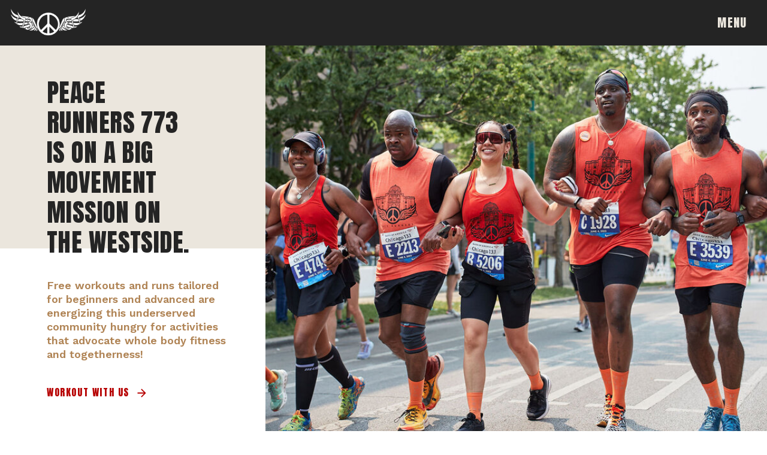

--- FILE ---
content_type: text/html; charset=UTF-8
request_url: https://peacerunners773.com/
body_size: 15020
content:
<!DOCTYPE html>
<html class="d" lang="en">
  <head>
    <meta charset="UTF-8" />
    <meta name="viewport" content="width=device-width, initial-scale=1" />
    <title>Peace Runners 773 – Westside Chicago Wellness Organization</title>
      <link rel="icon" type="image/png" href="//static.showit.co/200/Ftf2hCdARPeNCUuIm27EwQ/180996/peace_wing_black.png" />
      <link rel="preconnect" href="https://static.showit.co" />
      <meta name="description" content="Free workouts and runs tailored for beginner and advanced, are energizing this underserved community hungry for activities that advocate whole body fitness and togetherness!" />
      <link rel="canonical" href="https://peacerunners773.com" />
      <meta property="og:image" content="https://static.showit.co/1200/izNYt0utS7qhx1oNe7Vnhw/180996/peacerunners-5495.jpg" />
    
    <link rel="preconnect" href="https://fonts.googleapis.com">
<link rel="preconnect" href="https://fonts.gstatic.com" crossorigin>
<link href="https://fonts.googleapis.com/css?family=Anton:regular|Work+Sans:600|Work+Sans:regular" rel="stylesheet" type="text/css"/>
    <script id="init_data" type="application/json">
      {"mobile":{"w":320,"bgMediaType":"none","bgFillType":"color","bgColor":"colors-7"},"desktop":{"w":1200,"defaultTrIn":{"type":"fade"},"defaultTrOut":{"type":"fade"},"bgColor":"colors-7","bgMediaType":"none","bgFillType":"color"},"sid":"cmgnht2ktn2f9vgcsjpuqq","break":768,"assetURL":"//static.showit.co","contactFormId":"180996/313965","cfAction":"aHR0cHM6Ly9jbGllbnRzZXJ2aWNlLnNob3dpdC5jby9jb250YWN0Zm9ybQ==","sgAction":"aHR0cHM6Ly9jbGllbnRzZXJ2aWNlLnNob3dpdC5jby9zb2NpYWxncmlk","blockData":[{"slug":"header","visible":"a","states":[],"d":{"h":76,"w":1200,"bgFillType":"color","bgColor":"colors-0","bgMediaType":"none"},"m":{"h":60,"w":320,"bgFillType":"color","bgColor":"colors-0","bgMediaType":"none"}},{"slug":"hero","visible":"a","states":[],"d":{"h":630,"w":1200,"nature":"wH","bgFillType":"color","bgColor":"colors-5","bgMediaType":"none"},"m":{"h":730,"w":320,"nature":"wH","bgFillType":"color","bgColor":"colors-5","bgMediaType":"none"}},{"slug":"intro","visible":"a","states":[],"d":{"h":290,"w":1200,"bgFillType":"color","bgColor":"colors-7","bgMediaType":"none"},"m":{"h":603,"w":320,"bgFillType":"color","bgColor":"colors-7","bgMediaType":"none"}},{"slug":"donate","visible":"a","states":[],"d":{"h":104,"w":1200,"bgFillType":"color","bgColor":"colors-4","bgMediaType":"none"},"m":{"h":159,"w":320,"bgFillType":"color","bgColor":"colors-4","bgMediaType":"none"}},{"slug":"location","visible":"a","states":[],"d":{"h":380,"w":1200,"bgFillType":"color","bgColor":"colors-0","bgMediaType":"none"},"m":{"h":259,"w":320,"bgFillType":"color","bgColor":"colors-0","bgMediaType":"none"}},{"slug":"testimonial","visible":"a","states":[],"d":{"h":430,"w":1200,"stateTrIn":{"type":"slide","direction":"Right"},"stateTrOut":{"type":"slide","direction":"Left"},"bgFillType":"color","bgColor":"colors-7","bgMediaType":"none"},"m":{"h":490,"w":320,"stateTrIn":{"type":"slide","direction":"Right"},"stateTrOut":{"type":"slide","direction":"Left"},"bgFillType":"color","bgColor":"colors-7","bgMediaType":"none"}},{"slug":"testimonial-continued","visible":"a","states":[],"d":{"h":494,"w":1200,"stateTrIn":{"type":"slide","direction":"Right"},"stateTrOut":{"type":"slide","direction":"Left"},"bgFillType":"color","bgColor":"colors-7","bgMediaType":"none"},"m":{"h":654,"w":320,"stateTrIn":{"type":"slide","direction":"Right"},"stateTrOut":{"type":"slide","direction":"Left"},"bgFillType":"color","bgColor":"colors-7","bgMediaType":"none"}},{"slug":"about","visible":"a","states":[],"d":{"h":468,"w":1200,"bgFillType":"color","bgColor":"colors-5","bgMediaType":"none"},"m":{"h":630,"w":320,"bgFillType":"color","bgColor":"colors-5","bgMediaType":"none"}},{"slug":"footer-menu","visible":"a","states":[],"d":{"h":307,"w":1200,"bgFillType":"color","bgColor":"colors-0","bgMediaType":"none"},"m":{"h":437,"w":320,"bgFillType":"color","bgColor":"colors-1","bgMediaType":"none"}},{"slug":"footer","visible":"a","states":[],"d":{"h":43,"w":1200,"bgFillType":"color","bgColor":"colors-5","bgMediaType":"none"},"m":{"h":65,"w":320,"bgFillType":"color","bgColor":"colors-5","bgMediaType":"none"}},{"slug":"mobile-menu","visible":"a","states":[],"d":{"h":602,"w":1200,"locking":{"side":"t"},"nature":"wH","bgFillType":"color","bgColor":"colors-0:10","bgMediaType":"none"},"m":{"h":700,"w":320,"locking":{"side":"t"},"nature":"wH","bgFillType":"color","bgColor":"colors-1","bgMediaType":"none"}}],"elementData":[{"type":"graphic","visible":"a","id":"header_0","blockId":"header","m":{"x":12,"y":9,"w":89,"h":42,"a":0},"d":{"x":16,"y":12,"w":129,"h":50,"a":0,"gs":{"t":"fit"},"lockH":"l"},"c":{"key":"VIne8MJbRBi2Sye4e_2NEg/shared/peace_wing_white_2.png","aspect_ratio":2.65704}},{"type":"text","visible":"a","id":"header_1","blockId":"header","m":{"x":251,"y":18,"w":51,"h":25,"a":0},"d":{"x":1111,"y":26,"w":62,"h":25,"a":0,"lockH":"r"},"pc":[{"type":"show","block":"mobile-menu"}]},{"type":"simple","visible":"a","id":"hero_0","blockId":"hero","m":{"x":0,"y":537,"w":320,"h":192,"a":0},"d":{"x":0,"y":339,"w":443,"h":291,"a":0,"lockH":"ls","lockV":"s"}},{"type":"graphic","visible":"a","id":"hero_1","blockId":"hero","m":{"x":0,"y":0,"w":320,"h":250,"a":0,"gs":{"s":50,"t":"zoom","p":130,"x":50,"y":0}},"d":{"x":443,"y":0,"w":757,"h":630,"a":0,"o":100,"gs":{"s":50},"lockH":"s","lockV":"s"},"c":{"key":"nnyKmK7tBEJl9uPFLDjPMQ/180996/boa_half_10780.jpg","aspect_ratio":1.77778}},{"type":"text","visible":"a","id":"hero_2","blockId":"hero","m":{"x":23,"y":275,"w":239,"h":250,"a":0},"d":{"x":78,"y":54,"w":249,"h":250,"a":0,"lockH":"l","lockV":"t"}},{"type":"text","visible":"a","id":"hero_3","blockId":"hero","m":{"x":19,"y":557,"w":266,"h":103,"a":0},"d":{"x":78,"y":389,"w":315,"h":156,"a":0,"lockH":"l","lockV":"t"}},{"type":"text","visible":"a","id":"hero_4","blockId":"hero","m":{"x":19,"y":684,"w":137,"h":23,"a":0},"d":{"x":78,"y":567,"w":148,"h":25,"a":0,"lockH":"l","lockV":"t"}},{"type":"icon","visible":"a","id":"hero_5","blockId":"hero","m":{"x":127,"y":689,"w":18,"h":18,"a":0},"d":{"x":226,"y":570,"w":21,"h":21,"a":0,"lockH":"l","lockV":"t"}},{"type":"text","visible":"a","id":"intro_0","blockId":"intro","m":{"x":19,"y":21,"w":283,"h":360,"a":0},"d":{"x":439,"y":34,"w":703,"h":233,"a":0,"lockH":"l"}},{"type":"group","visible":"a","id":"intro_1","blockId":"intro","m":{"x":19,"y":408,"w":283,"h":166,"a":0},"d":{"x":27,"y":46,"w":314,"h":199,"a":0}},{"type":"simple","visible":"a","id":"intro_glrPyooL-_0","blockId":"intro","m":{"x":0,"y":0,"w":283,"h":166,"a":0},"d":{"x":0,"y":0,"w":314,"h":199,"a":0}},{"type":"text","visible":"a","id":"intro_glrPyooL-_1","blockId":"intro","m":{"x":26,"y":68,"w":202,"h":74,"a":0},"d":{"x":33,"y":86,"w":253,"h":82,"a":0}},{"type":"text","visible":"a","id":"intro_glrPyooL-_2","blockId":"intro","m":{"x":27,"y":27,"w":215,"h":35,"a":0},"d":{"x":33,"y":35,"w":253,"h":45,"a":0}},{"type":"text","visible":"a","id":"donate_0","blockId":"donate","m":{"x":22,"y":32,"w":287,"h":37,"a":0},"d":{"x":78,"y":40,"w":664,"h":24,"a":0}},{"type":"simple","visible":"a","id":"donate_1","blockId":"donate","m":{"x":22,"y":86,"w":230,"h":43,"a":0},"d":{"x":758,"y":30,"w":140,"h":44,"a":0}},{"type":"text","visible":"a","id":"donate_2","blockId":"donate","m":{"x":22,"y":86,"w":230,"h":43,"a":0},"d":{"x":758,"y":30,"w":140,"h":44,"a":0}},{"type":"text","visible":"a","id":"location_0","blockId":"location","m":{"x":26,"y":122,"w":268,"h":104,"a":0},"d":{"x":560,"y":107,"w":450,"h":166,"a":0}},{"type":"text","visible":"a","id":"location_1","blockId":"location","m":{"x":26,"y":33,"w":242,"h":75,"a":0},"d":{"x":254,"y":133,"w":258,"h":114,"a":0}},{"type":"graphic","visible":"a","id":"testimonial_0","blockId":"testimonial","m":{"x":0,"y":0,"w":320,"h":291,"a":0},"d":{"x":0,"y":0,"w":642,"h":434,"a":0,"gs":{"s":0},"lockH":"ls"},"c":{"key":"RK7G96e4RcO_kvmVFpqolA/shared/juneteenth22-5270.jpg","aspect_ratio":1.49953}},{"type":"text","visible":"a","id":"testimonial_1","blockId":"testimonial","m":{"x":19,"y":353,"w":274,"h":121,"a":0},"d":{"x":709,"y":130,"w":412,"h":256,"a":0}},{"type":"icon","visible":"a","id":"testimonial_2","blockId":"testimonial","m":{"x":14,"y":306,"w":38,"h":38,"a":0},"d":{"x":702,"y":48,"w":58,"h":58,"a":0}},{"type":"text","visible":"a","id":"testimonial-continued_0","blockId":"testimonial-continued","m":{"x":17,"y":592,"w":209,"h":24,"a":0},"d":{"x":699,"y":328,"w":209,"h":24,"a":0}},{"type":"text","visible":"a","id":"testimonial-continued_1","blockId":"testimonial-continued","m":{"x":17,"y":22,"w":281,"h":356,"a":0},"d":{"x":99,"y":91,"w":543,"h":297,"a":0}},{"type":"text","visible":"a","id":"testimonial-continued_2","blockId":"testimonial-continued","m":{"x":17,"y":388,"w":281,"h":187,"a":0},"d":{"x":699,"y":91,"w":396,"h":211,"a":0}},{"type":"text","visible":"a","id":"about_0","blockId":"about","m":{"x":20,"y":404,"w":261,"h":103,"a":0},"d":{"x":600,"y":91,"w":370,"h":109,"a":0}},{"type":"text","visible":"a","id":"about_1","blockId":"about","m":{"x":187,"y":252,"w":203,"h":65,"a":90},"d":{"x":244,"y":76,"w":251,"h":93,"a":90}},{"type":"simple","visible":"a","id":"about_2","blockId":"about","m":{"x":20,"y":565,"w":190,"h":43,"a":0},"d":{"x":600,"y":285,"w":190,"h":44,"a":0,"lockV":"t"}},{"type":"text","visible":"a","id":"about_3","blockId":"about","m":{"x":20,"y":565,"w":190,"h":43,"a":0},"d":{"x":600,"y":285,"w":190,"h":44,"a":0,"lockV":"t"}},{"type":"gallery","visible":"a","id":"about_4","blockId":"about","m":{"x":0,"y":0,"w":261,"h":375,"a":0,"g":{"aa":1,"tran":"none"}},"d":{"x":0,"y":0,"w":328,"h":470,"a":0,"lockH":"ls","g":{"aa":1,"tran":"none"}},"imgs":[{"key":"6mW_EEhXSyqQlgCmP3ng5A/shared/juneteenth22-5911.jpg","ar":0.66688},{"key":"Twf_vBKCTTWfgMXjXr8CVg/shared/dbdea593-142e-484a-b22a-8fa97dea1b42.jpg","ar":0.75},{"key":"k-mo0PrlTSq99ZFXrL2NfA/shared/bnb-164.jpg","ar":0.66688},{"key":"iTOovPToQqOEK2562kpu9A/shared/juneteenth22-5198.jpg","ar":0.66688},{"key":"BgswS4QfTZaIa77HzysVJA/shared/juneteenth22-5311.jpg","ar":0.66688},{"key":"U1M-LdbURqKH19tch6GM5A/shared/peacerunners-5851.jpg","ar":0.66688}],"ch":1,"gal":"simple"},{"type":"icon","visible":"a","id":"footer-menu_0","blockId":"footer-menu","m":{"x":163,"y":215,"w":26,"h":26,"a":0},"d":{"x":113,"y":260,"w":30,"h":30,"a":0,"lockH":"l"}},{"type":"icon","visible":"a","id":"footer-menu_1","blockId":"footer-menu","m":{"x":131,"y":215,"w":26,"h":26,"a":0},"d":{"x":62,"y":258,"w":30,"h":30,"a":0,"lockH":"l"}},{"type":"text","visible":"a","id":"footer-menu_2","blockId":"footer-menu","m":{"x":241,"y":178,"w":77,"h":21,"a":0},"d":{"x":400,"y":141,"w":67,"h":21,"a":0,"lockH":"l"}},{"type":"text","visible":"a","id":"footer-menu_3","blockId":"footer-menu","m":{"x":252,"y":106,"w":67,"h":21,"a":0},"d":{"x":308,"y":141,"w":60,"h":21,"a":0,"lockH":"l"}},{"type":"text","visible":"a","id":"footer-menu_4","blockId":"footer-menu","m":{"x":26,"y":141,"w":67,"h":21,"a":0},"d":{"x":74,"y":197,"w":70,"h":21,"a":0,"lockH":"l"}},{"type":"text","visible":"a","id":"footer-menu_5","blockId":"footer-menu","m":{"x":95,"y":106,"w":55,"h":21,"a":0},"d":{"x":136,"y":141,"w":43,"h":21,"a":0,"lockH":"l"}},{"type":"text","visible":"a","id":"footer-menu_6","blockId":"footer-menu","m":{"x":26,"y":106,"w":46,"h":21,"a":0},"d":{"x":74,"y":141,"w":41,"h":21,"a":0,"lockH":"l"}},{"type":"text","visible":"a","id":"footer-menu_7","blockId":"footer-menu","m":{"x":26,"y":43,"w":231,"h":41,"a":0},"d":{"x":71,"y":58,"w":309,"h":63,"a":0,"lockH":"l"}},{"type":"graphic","visible":"a","id":"footer-menu_8","blockId":"footer-menu","m":{"x":0,"y":259,"w":320,"h":154,"a":0},"d":{"x":749,"y":42,"w":425,"h":198,"a":0,"lockH":"r"},"c":{"key":"khBKSNzORByfcj8H_NjKCw/shared/peace_wing_white.png","aspect_ratio":2.11381}},{"type":"text","visible":"a","id":"footer-menu_9","blockId":"footer-menu","m":{"x":105,"y":141,"w":107,"h":21,"a":0},"d":{"x":166,"y":197,"w":125,"h":21,"a":0,"lockH":"l"}},{"type":"text","visible":"a","id":"footer-menu_10","blockId":"footer-menu","m":{"x":227,"y":141,"w":91,"h":21,"a":0},"d":{"x":308,"y":197,"w":101,"h":21,"a":0,"lockH":"l"}},{"type":"text","visible":"a","id":"footer-menu_11","blockId":"footer-menu","m":{"x":160,"y":106,"w":67,"h":21,"a":0},"d":{"x":211,"y":141,"w":70,"h":21,"a":0,"lockH":"l"}},{"type":"text","visible":"a","id":"footer-menu_12","blockId":"footer-menu","m":{"x":26,"y":178,"w":91,"h":21,"a":0},"d":{"x":433,"y":197,"w":101,"h":21,"a":0,"lockH":"l"}},{"type":"text","visible":"a","id":"footer-menu_13","blockId":"footer-menu","m":{"x":136,"y":178,"w":91,"h":21,"a":0},"d":{"x":550,"y":197,"w":101,"h":21,"a":0,"lockH":"l"}},{"type":"text","visible":"a","id":"footer_0","blockId":"footer","m":{"x":23,"y":14,"w":275,"h":20,"a":0},"d":{"x":892,"y":12,"w":275,"h":25,"a":0,"lockH":"r"}},{"type":"text","visible":"a","id":"footer_1","blockId":"footer","m":{"x":62,"y":36,"w":198,"h":18,"a":0},"d":{"x":71,"y":12,"w":198,"h":20,"a":0,"lockH":"l"}},{"type":"simple","visible":"a","id":"mobile-menu_0","blockId":"mobile-menu","m":{"x":45,"y":66,"w":224,"h":501,"a":0},"d":{"x":905,"y":0,"w":295,"h":602,"a":0,"lockH":"r","lockV":"s"}},{"type":"icon","visible":"a","id":"mobile-menu_1","blockId":"mobile-menu","m":{"x":271,"y":18,"w":36,"h":36,"a":0},"d":{"x":1152,"y":16,"w":32,"h":32,"a":0,"lockH":"r","lockV":"t"},"pc":[{"type":"hide","block":"mobile-menu"}]},{"type":"text","visible":"a","id":"mobile-menu_2","blockId":"mobile-menu","m":{"x":28,"y":102,"w":264,"h":22,"a":0},"d":{"x":1021,"y":73,"w":61,"h":27,"a":0,"lockH":"r"},"pc":[{"type":"hide","block":"mobile-menu"}]},{"type":"text","visible":"a","id":"mobile-menu_3","blockId":"mobile-menu","m":{"x":52,"y":141,"w":217,"h":21,"a":0},"d":{"x":1017,"y":120,"w":70,"h":27,"a":0,"lockH":"r"},"pc":[{"type":"hide","block":"mobile-menu"}]},{"type":"text","visible":"a","id":"mobile-menu_4","blockId":"mobile-menu","m":{"x":55,"y":218,"w":210,"h":21,"a":0},"d":{"x":983,"y":218,"w":140,"h":27,"a":0,"lockH":"r"},"pc":[{"type":"hide","block":"mobile-menu"}]},{"type":"text","visible":"a","id":"mobile-menu_5","blockId":"mobile-menu","m":{"x":36,"y":491,"w":248,"h":26,"a":0},"d":{"x":979,"y":545,"w":147,"h":27,"a":0,"lockH":"r"},"pc":[{"type":"hide","block":"mobile-menu"}]},{"type":"text","visible":"a","id":"mobile-menu_6","blockId":"mobile-menu","m":{"x":36,"y":448,"w":248,"h":26,"a":0},"d":{"x":1006,"y":499,"w":94,"h":27,"a":0,"lockH":"r"},"pc":[{"type":"hide","block":"mobile-menu"}]},{"type":"text","visible":"a","id":"mobile-menu_7","blockId":"mobile-menu","m":{"x":55,"y":256,"w":210,"h":21,"a":0},"d":{"x":993,"y":268,"w":117,"h":27,"a":0,"lockH":"r"},"pc":[{"type":"hide","block":"mobile-menu"}]},{"type":"text","visible":"a","id":"mobile-menu_8","blockId":"mobile-menu","m":{"x":55,"y":295,"w":210,"h":21,"a":0},"d":{"x":993,"y":319,"w":117,"h":27,"a":0,"lockH":"r"},"pc":[{"type":"hide","block":"mobile-menu"}]},{"type":"text","visible":"a","id":"mobile-menu_9","blockId":"mobile-menu","m":{"x":52,"y":180,"w":217,"h":21,"a":0},"d":{"x":1018,"y":168,"w":70,"h":27,"a":0,"lockH":"r"},"pc":[{"type":"hide","block":"mobile-menu"}]},{"type":"text","visible":"a","id":"mobile-menu_10","blockId":"mobile-menu","m":{"x":55,"y":333,"w":210,"h":21,"a":0},"d":{"x":994,"y":366,"w":117,"h":27,"a":0,"lockH":"r"},"pc":[{"type":"hide","block":"mobile-menu"}]},{"type":"text","visible":"a","id":"mobile-menu_11","blockId":"mobile-menu","m":{"x":59,"y":409,"w":210,"h":21,"a":0},"d":{"x":993,"y":456,"w":117,"h":27,"a":0,"lockH":"r"},"pc":[{"type":"hide","block":"mobile-menu"}]},{"type":"text","visible":"a","id":"mobile-menu_12","blockId":"mobile-menu","m":{"x":55,"y":371,"w":210,"h":21,"a":0},"d":{"x":994,"y":411,"w":117,"h":27,"a":0,"lockH":"r"},"pc":[{"type":"hide","block":"mobile-menu"}]}]}
    </script>
    <link
      rel="stylesheet"
      type="text/css"
      href="https://cdnjs.cloudflare.com/ajax/libs/animate.css/3.4.0/animate.min.css"
    />
    <script
      id="si-jquery"
      src="https://ajax.googleapis.com/ajax/libs/jquery/3.5.1/jquery.min.js"
    ></script>
    		
		<script src="//lib.showit.co/engine/2.6.2/showit-lib.min.js"></script>
		<script src="//lib.showit.co/engine/2.6.2/showit.min.js"></script>

    <script>
      
      function initPage(){
      
      }
    </script>
    <link rel="stylesheet" type="text/css" href="//lib.showit.co/engine/2.6.2/showit.css" />
    <style id="si-page-css">
      html.m {background-color:rgba(255,255,255,1);}
html.d {background-color:rgba(255,255,255,1);}
.d .se:has(.st-primary) {border-radius:10px;box-shadow:none;opacity:1;overflow:hidden;}
.d .st-primary {padding:10px 14px 10px 14px;border-width:0px;border-color:rgba(36,36,36,1);background-color:rgba(183,3,3,1);background-image:none;border-radius:inherit;transition-duration:0.5s;}
.d .st-primary span {color:rgba(255,255,255,1);font-family:'Work Sans';font-weight:600;font-style:normal;font-size:18px;text-align:left;letter-spacing:0em;line-height:1.3;transition-duration:0.5s;}
.d .se:has(.st-primary:hover), .d .se:has(.trigger-child-hovers:hover .st-primary) {}
.d .st-primary.se-button:hover, .d .trigger-child-hovers:hover .st-primary.se-button {background-color:rgba(183,3,3,1);background-image:none;transition-property:background-color,background-image;}
.d .st-primary.se-button:hover span, .d .trigger-child-hovers:hover .st-primary.se-button span {}
.m .se:has(.st-primary) {border-radius:10px;box-shadow:none;opacity:1;overflow:hidden;}
.m .st-primary {padding:10px 14px 10px 14px;border-width:0px;border-color:rgba(36,36,36,1);background-color:rgba(183,3,3,1);background-image:none;border-radius:inherit;}
.m .st-primary span {color:rgba(255,255,255,1);font-family:'Work Sans';font-weight:600;font-style:normal;font-size:14px;text-align:left;letter-spacing:0.01em;line-height:1.3;}
.d .se:has(.st-secondary) {border-radius:10px;box-shadow:none;opacity:1;overflow:hidden;}
.d .st-secondary {padding:10px 14px 10px 14px;border-width:2px;border-color:rgba(183,3,3,1);background-color:rgba(0,0,0,0);background-image:none;border-radius:inherit;transition-duration:0.5s;}
.d .st-secondary span {color:rgba(183,3,3,1);font-family:'Work Sans';font-weight:600;font-style:normal;font-size:18px;text-align:left;letter-spacing:0em;line-height:1.3;transition-duration:0.5s;}
.d .se:has(.st-secondary:hover), .d .se:has(.trigger-child-hovers:hover .st-secondary) {}
.d .st-secondary.se-button:hover, .d .trigger-child-hovers:hover .st-secondary.se-button {border-color:rgba(183,3,3,0.7);background-color:rgba(0,0,0,0);background-image:none;transition-property:border-color,background-color,background-image;}
.d .st-secondary.se-button:hover span, .d .trigger-child-hovers:hover .st-secondary.se-button span {color:rgba(183,3,3,0.7);transition-property:color;}
.m .se:has(.st-secondary) {border-radius:10px;box-shadow:none;opacity:1;overflow:hidden;}
.m .st-secondary {padding:10px 14px 10px 14px;border-width:2px;border-color:rgba(183,3,3,1);background-color:rgba(0,0,0,0);background-image:none;border-radius:inherit;}
.m .st-secondary span {color:rgba(183,3,3,1);font-family:'Work Sans';font-weight:600;font-style:normal;font-size:14px;text-align:left;letter-spacing:0.01em;line-height:1.3;}
.d .st-d-title {color:rgba(36,36,36,1);text-transform:uppercase;line-height:1.2;letter-spacing:0.01em;font-size:50px;text-align:left;font-family:'Anton';font-weight:400;font-style:normal;}
.d .st-d-title.se-rc a {color:rgba(36,36,36,1);}
.d .st-d-title.se-rc a:hover {text-decoration:underline;color:rgba(36,36,36,1);opacity:0.8;}
.m .st-m-title {color:rgba(36,36,36,1);text-transform:uppercase;line-height:1.2;letter-spacing:0.01em;font-size:20px;text-align:left;font-family:'Anton';font-weight:400;font-style:normal;}
.m .st-m-title.se-rc a {color:rgba(36,36,36,1);}
.m .st-m-title.se-rc a:hover {text-decoration:underline;color:rgba(36,36,36,1);opacity:0.8;}
.d .st-d-heading {color:rgba(36,36,36,1);text-transform:uppercase;line-height:1.6;letter-spacing:0.1em;font-size:16px;text-align:left;font-family:'Anton';font-weight:400;font-style:normal;}
.d .st-d-heading.se-rc a {color:rgba(36,36,36,1);}
.d .st-d-heading.se-rc a:hover {text-decoration:underline;color:rgba(36,36,36,1);opacity:0.8;}
.m .st-m-heading {color:rgba(36,36,36,1);text-transform:uppercase;line-height:1.4;letter-spacing:0.05em;font-size:14px;text-align:left;font-family:'Anton';font-weight:400;font-style:normal;}
.m .st-m-heading.se-rc a {color:rgba(36,36,36,1);}
.m .st-m-heading.se-rc a:hover {text-decoration:underline;color:rgba(36,36,36,1);opacity:0.8;}
.d .st-d-subheading {color:rgba(36,36,36,1);line-height:1.3;letter-spacing:0em;font-size:18px;text-align:left;font-family:'Work Sans';font-weight:600;font-style:normal;}
.d .st-d-subheading.se-rc a {color:rgba(36,36,36,1);}
.d .st-d-subheading.se-rc a:hover {text-decoration:underline;color:rgba(36,36,36,1);opacity:0.8;}
.m .st-m-subheading {color:rgba(36,36,36,1);line-height:1.3;letter-spacing:0.01em;font-size:14px;text-align:left;font-family:'Work Sans';font-weight:600;font-style:normal;}
.m .st-m-subheading.se-rc a {color:rgba(36,36,36,1);}
.m .st-m-subheading.se-rc a:hover {text-decoration:underline;color:rgba(36,36,36,1);opacity:0.8;}
.d .st-d-paragraph {color:rgba(36,36,36,1);line-height:1.4;letter-spacing:0em;font-size:15px;text-align:left;font-family:'Work Sans';font-weight:400;font-style:normal;}
.d .st-d-paragraph.se-rc a {color:rgba(36,36,36,1);}
.d .st-d-paragraph.se-rc a:hover {text-decoration:underline;color:rgba(36,36,36,1);opacity:0.8;}
.m .st-m-paragraph {color:rgba(36,36,36,1);line-height:1.3;letter-spacing:0em;font-size:13px;text-align:left;font-family:'Work Sans';font-weight:400;font-style:normal;}
.m .st-m-paragraph.se-rc a {color:rgba(36,36,36,1);}
.m .st-m-paragraph.se-rc a:hover {text-decoration:underline;color:rgba(36,36,36,1);opacity:0.8;}
.sib-header {z-index:5;}
.m .sib-header {height:60px;}
.d .sib-header {height:76px;}
.m .sib-header .ss-bg {background-color:rgba(36,36,36,1);}
.d .sib-header .ss-bg {background-color:rgba(36,36,36,1);}
.d .sie-header_0:hover {opacity:0.5;transition-duration:0.25s;transition-property:opacity;}
.m .sie-header_0:hover {opacity:0.5;transition-duration:0.25s;transition-property:opacity;}
.d .sie-header_0 {left:16px;top:12px;width:129px;height:50px;transition-duration:0.25s;transition-property:opacity;}
.m .sie-header_0 {left:12px;top:9px;width:89px;height:42px;transition-duration:0.25s;transition-property:opacity;}
.d .sie-header_0 .se-img {background-repeat:no-repeat;background-size:contain;background-position:50%;border-radius:inherit;}
.m .sie-header_0 .se-img {background-repeat:no-repeat;background-size:contain;background-position:50%;border-radius:inherit;}
.d .sie-header_1:hover {opacity:1;transition-duration:0.5s;transition-property:opacity;}
.m .sie-header_1:hover {opacity:1;transition-duration:0.5s;transition-property:opacity;}
.d .sie-header_1 {left:1111px;top:26px;width:62px;height:25px;transition-duration:0.5s;transition-property:opacity;}
.m .sie-header_1 {left:251px;top:18px;width:51px;height:25px;transition-duration:0.5s;transition-property:opacity;}
.d .sie-header_1-text:hover {color:rgba(183,3,3,1);}
.m .sie-header_1-text:hover {color:rgba(183,3,3,1);}
.d .sie-header_1-text {color:rgba(235,230,221,1);letter-spacing:0.07em;font-size:20px;text-align:center;transition-duration:0.5s;transition-property:color;}
.m .sie-header_1-text {color:rgba(255,255,255,1);text-align:center;transition-duration:0.5s;transition-property:color;}
.sib-hero {z-index:1;}
.m .sib-hero {height:730px;}
.d .sib-hero {height:630px;}
.m .sib-hero .ss-bg {background-color:rgba(235,230,221,1);}
.d .sib-hero .ss-bg {background-color:rgba(235,230,221,1);}
.m .sib-hero.sb-nm-wH .sc {height:730px;}
.d .sib-hero.sb-nd-wH .sc {height:630px;}
.d .sie-hero_0 {left:0px;top:339px;width:443px;height:291px;}
.m .sie-hero_0 {left:0px;top:537px;width:320px;height:192px;}
.d .sie-hero_0 .se-simple:hover {}
.m .sie-hero_0 .se-simple:hover {}
.d .sie-hero_0 .se-simple {background-color:rgba(255,255,255,1);}
.m .sie-hero_0 .se-simple {background-color:rgba(255,255,255,1);}
.d .sie-hero_1 {left:443px;top:0px;width:757px;height:630px;opacity:1;}
.m .sie-hero_1 {left:0px;top:0px;width:320px;height:250px;opacity:1;}
.d .sie-hero_1 .se-img {background-repeat:no-repeat;background-size:cover;background-position:50% 50%;border-radius:inherit;}
.m .sie-hero_1 .se-img {background-repeat:no-repeat;background-size:130%;background-position:50% 0%;border-radius:inherit;}
.d .sie-hero_2 {left:78px;top:54px;width:249px;height:250px;}
.m .sie-hero_2 {left:23px;top:275px;width:239px;height:250px;}
.d .sie-hero_2-text {color:rgba(36,36,36,1);text-transform:uppercase;letter-spacing:0.01em;font-size:42px;font-family:'Anton';font-weight:400;font-style:normal;}
.m .sie-hero_2-text {color:rgba(36,36,36,1);text-transform:uppercase;letter-spacing:0.01em;font-size:40px;font-family:'Anton';font-weight:400;font-style:normal;}
.d .sie-hero_3 {left:78px;top:389px;width:315px;height:156px;}
.m .sie-hero_3 {left:19px;top:557px;width:266px;height:103px;}
.d .sie-hero_3-text {color:rgba(176,132,85,1);text-align:left;}
.m .sie-hero_3-text {color:rgba(176,132,85,1);line-height:1.4;letter-spacing:0em;font-size:14px;text-align:left;}
.d .sie-hero_4:hover {opacity:1;transition-duration:0.5s;transition-property:opacity;}
.m .sie-hero_4:hover {opacity:1;transition-duration:0.5s;transition-property:opacity;}
.d .sie-hero_4 {left:78px;top:567px;width:148px;height:25px;transition-duration:0.5s;transition-property:opacity;}
.m .sie-hero_4 {left:19px;top:684px;width:137px;height:23px;transition-duration:0.5s;transition-property:opacity;}
.d .sie-hero_4-text:hover {color:rgba(183,3,3,1);text-decoration:underline;}
.m .sie-hero_4-text:hover {color:rgba(183,3,3,1);text-decoration:underline;}
.d .sie-hero_4-text {color:rgba(183,3,3,1);text-align:left;transition-duration:0.5s;transition-property:color,text-decoration;}
.m .sie-hero_4-text {color:rgba(183,3,3,1);font-size:14px;text-align:left;transition-duration:0.5s;transition-property:color,text-decoration;}
.d .sie-hero_5 {left:226px;top:570px;width:21px;height:21px;}
.m .sie-hero_5 {left:127px;top:689px;width:18px;height:18px;}
.d .sie-hero_5 svg {fill:rgba(183,3,3,1);}
.m .sie-hero_5 svg {fill:rgba(183,3,3,1);}
.m .sib-intro {height:603px;}
.d .sib-intro {height:290px;}
.m .sib-intro .ss-bg {background-color:rgba(255,255,255,1);}
.d .sib-intro .ss-bg {background-color:rgba(255,255,255,1);}
.d .sie-intro_0 {left:439px;top:34px;width:703px;height:233px;}
.m .sie-intro_0 {left:19px;top:21px;width:283px;height:360px;}
.d .sie-intro_0-text {text-align:left;column-count:2;column-gap:35px;overflow:hidden;}
.d .sie-intro_1 {left:27px;top:46px;width:314px;height:199px;}
.m .sie-intro_1 {left:19px;top:408px;width:283px;height:166px;}
.d .sie-intro_glrPyooL-_0 {left:0px;top:0px;width:314px;height:199px;}
.m .sie-intro_glrPyooL-_0 {left:0px;top:0px;width:283px;height:166px;}
.d .glrPyooL-:hover .sie-intro_glrPyooL-_0 .se-simple {}
.m .glrPyooL-:hover .sie-intro_glrPyooL-_0 .se-simple {}
.d .sie-intro_glrPyooL-_0 .se-simple {border-color:rgba(183,3,3,1);border-width:1px;border-style:solid;border-radius:inherit;}
.m .sie-intro_glrPyooL-_0 .se-simple {border-color:rgba(183,3,3,1);border-width:1px;border-style:solid;border-radius:inherit;}
.d .sie-intro_glrPyooL-_1 {left:33px;top:86px;width:253px;height:82px;}
.m .sie-intro_glrPyooL-_1 {left:26px;top:68px;width:202px;height:74px;}
.d .sie-intro_glrPyooL-_1-text {color:rgba(183,3,3,1);line-height:1.2;text-align:left;}
.m .sie-intro_glrPyooL-_1-text {color:rgba(183,3,3,1);}
.d .sie-intro_glrPyooL-_2 {left:33px;top:35px;width:253px;height:45px;}
.m .sie-intro_glrPyooL-_2 {left:27px;top:27px;width:215px;height:35px;}
.d .sie-intro_glrPyooL-_2-text {color:rgba(183,3,3,1);font-size:36px;}
.m .sie-intro_glrPyooL-_2-text {color:rgba(183,3,3,1);font-size:30px;}
.m .sib-donate {height:159px;}
.d .sib-donate {height:104px;}
.m .sib-donate .ss-bg {background-color:rgba(176,132,85,1);}
.d .sib-donate .ss-bg {background-color:rgba(176,132,85,1);}
.d .sie-donate_0 {left:78px;top:40px;width:664px;height:24px;}
.m .sie-donate_0 {left:22px;top:32px;width:287px;height:37px;}
.d .sie-donate_0-text {color:rgba(255,255,255,1);}
.m .sie-donate_0-text {color:rgba(255,255,255,1);text-align:left;}
.d .sie-donate_1 {left:758px;top:30px;width:140px;height:44px;}
.m .sie-donate_1 {left:22px;top:86px;width:230px;height:43px;}
.d .sie-donate_1 .se-simple:hover {}
.m .sie-donate_1 .se-simple:hover {}
.d .sie-donate_1 .se-simple {border-color:rgba(255,255,255,1);border-width:2px;border-style:solid;border-radius:inherit;}
.m .sie-donate_1 .se-simple {border-color:rgba(255,255,255,1);border-width:2px;border-style:solid;border-radius:inherit;}
.d .sie-donate_2:hover {opacity:1;transition-duration:0.5s;transition-property:opacity;}
.m .sie-donate_2:hover {opacity:1;transition-duration:0.5s;transition-property:opacity;}
.d .sie-donate_2 {left:758px;top:30px;width:140px;height:44px;transition-duration:0.5s;transition-property:opacity;}
.m .sie-donate_2 {left:22px;top:86px;width:230px;height:43px;transition-duration:0.5s;transition-property:opacity;}
.d .sie-donate_2-text:hover {color:rgba(183,3,3,1);}
.m .sie-donate_2-text:hover {color:rgba(183,3,3,1);}
.d .sie-donate_2-text {color:rgba(255,255,255,1);line-height:2.9;letter-spacing:0.15em;font-size:15px;text-align:center;transition-duration:0.5s;transition-property:color;}
.m .sie-donate_2-text {color:rgba(255,255,255,1);line-height:2.9;letter-spacing:0.15em;font-size:15px;text-align:center;transition-duration:0.5s;transition-property:color;}
.m .sib-location {height:259px;}
.d .sib-location {height:380px;}
.m .sib-location .ss-bg {background-color:rgba(36,36,36,1);}
.d .sib-location .ss-bg {background-color:rgba(36,36,36,1);}
.d .sie-location_0:hover {opacity:1;transition-duration:0.5s;transition-property:opacity;}
.m .sie-location_0:hover {opacity:1;transition-duration:0.5s;transition-property:opacity;}
.d .sie-location_0 {left:560px;top:107px;width:450px;height:166px;transition-duration:0.5s;transition-property:opacity;}
.m .sie-location_0 {left:26px;top:122px;width:268px;height:104px;transition-duration:0.5s;transition-property:opacity;}
.d .sie-location_0-text:hover {color:rgba(183,3,3,1);}
.m .sie-location_0-text:hover {color:rgba(183,3,3,1);}
.d .sie-location_0-text {color:rgba(235,230,221,1);text-transform:uppercase;font-size:45px;transition-duration:0.5s;transition-property:color;}
.m .sie-location_0-text {color:rgba(235,230,221,1);text-transform:uppercase;font-size:28px;transition-duration:0.5s;transition-property:color;}
.d .sie-location_1 {left:254px;top:133px;width:258px;height:114px;}
.m .sie-location_1 {left:26px;top:33px;width:242px;height:75px;}
.d .sie-location_1-text {color:rgba(255,255,255,1);letter-spacing:0em;}
.m .sie-location_1-text {color:rgba(255,255,255,1);letter-spacing:0em;font-size:14px;}
.sib-testimonial {z-index:2;}
.m .sib-testimonial {height:490px;}
.d .sib-testimonial {height:430px;}
.m .sib-testimonial .ss-bg {background-color:rgba(255,255,255,1);}
.d .sib-testimonial .ss-bg {background-color:rgba(255,255,255,1);}
.d .sie-testimonial_0 {left:0px;top:0px;width:642px;height:434px;}
.m .sie-testimonial_0 {left:0px;top:0px;width:320px;height:291px;}
.d .sie-testimonial_0 .se-img {background-repeat:no-repeat;background-size:cover;background-position:0% 0%;border-radius:inherit;}
.m .sie-testimonial_0 .se-img {background-repeat:no-repeat;background-size:cover;background-position:50% 50%;border-radius:inherit;}
.d .sie-testimonial_1 {left:709px;top:130px;width:412px;height:256px;}
.m .sie-testimonial_1 {left:19px;top:353px;width:274px;height:121px;}
.d .sie-testimonial_1-text {color:rgba(36,36,36,1);text-transform:uppercase;font-size:36px;}
.m .sie-testimonial_1-text {color:rgba(36,36,36,1);}
.d .sie-testimonial_2 {left:702px;top:48px;width:58px;height:58px;}
.m .sie-testimonial_2 {left:14px;top:306px;width:38px;height:38px;}
.d .sie-testimonial_2 svg {fill:rgba(183,3,3,1);}
.m .sie-testimonial_2 svg {fill:rgba(183,3,3,1);}
.m .sib-testimonial-continued {height:654px;}
.d .sib-testimonial-continued {height:494px;}
.m .sib-testimonial-continued .ss-bg {background-color:rgba(255,255,255,1);}
.d .sib-testimonial-continued .ss-bg {background-color:rgba(255,255,255,1);}
.d .sie-testimonial-continued_0 {left:699px;top:328px;width:209px;height:24px;}
.m .sie-testimonial-continued_0 {left:17px;top:592px;width:209px;height:24px;}
.d .sie-testimonial-continued_0-text {color:rgba(176,132,85,1);}
.m .sie-testimonial-continued_0-text {color:rgba(176,132,85,1);}
.d .sie-testimonial-continued_1 {left:99px;top:91px;width:543px;height:297px;}
.m .sie-testimonial-continued_1 {left:17px;top:22px;width:281px;height:356px;}
.d .sie-testimonial-continued_1-text {color:rgba(36,36,36,1);}
.m .sie-testimonial-continued_1-text {color:rgba(36,36,36,1);}
.d .sie-testimonial-continued_2 {left:699px;top:91px;width:396px;height:211px;}
.m .sie-testimonial-continued_2 {left:17px;top:388px;width:281px;height:187px;}
.d .sie-testimonial-continued_2-text {color:rgba(36,36,36,1);}
.m .sie-testimonial-continued_2-text {color:rgba(36,36,36,1);}
.m .sib-about {height:630px;}
.d .sib-about {height:468px;}
.m .sib-about .ss-bg {background-color:rgba(235,230,221,1);}
.d .sib-about .ss-bg {background-color:rgba(235,230,221,1);}
.d .sie-about_0 {left:600px;top:91px;width:370px;height:109px;}
.m .sie-about_0 {left:20px;top:404px;width:261px;height:103px;}
.d .sie-about_0-text {color:rgba(36,36,36,1);}
.m .sie-about_0-text {color:rgba(36,36,36,1);line-height:1.3;}
.d .sie-about_1 {left:244px;top:76px;width:251px;height:93px;}
.m .sie-about_1 {left:187px;top:252px;width:203px;height:65px;}
.d .sie-about_1-text {color:rgba(255,255,255,1);text-transform:uppercase;line-height:0.9;font-size:100px;}
.m .sie-about_1-text {color:rgba(255,255,255,1);text-transform:uppercase;line-height:0.9;letter-spacing:0.05em;font-size:70px;text-align:right;}
.d .sie-about_2 {left:600px;top:285px;width:190px;height:44px;}
.m .sie-about_2 {left:20px;top:565px;width:190px;height:43px;}
.d .sie-about_2 .se-simple:hover {}
.m .sie-about_2 .se-simple:hover {}
.d .sie-about_2 .se-simple {background-color:rgba(183,3,3,1);}
.m .sie-about_2 .se-simple {background-color:rgba(183,3,3,1);}
.d .sie-about_3:hover {opacity:0.5;transition-duration:0.25s;transition-property:opacity;}
.m .sie-about_3:hover {opacity:0.5;transition-duration:0.25s;transition-property:opacity;}
.d .sie-about_3 {left:600px;top:285px;width:190px;height:44px;transition-duration:0.25s;transition-property:opacity;}
.m .sie-about_3 {left:20px;top:565px;width:190px;height:43px;transition-duration:0.25s;transition-property:opacity;}
.d .sie-about_3-text:hover {}
.m .sie-about_3-text:hover {}
.d .sie-about_3-text {color:rgba(255,255,255,1);line-height:2.9;letter-spacing:0.15em;font-size:15px;text-align:center;}
.m .sie-about_3-text {color:rgba(255,255,255,1);line-height:2.9;letter-spacing:0.15em;font-size:15px;text-align:center;}
.d .sie-about_4 {left:0px;top:0px;width:328px;height:470px;}
.m .sie-about_4 {left:0px;top:0px;width:261px;height:375px;}
.sie-about_4 img {border:none;}
.d .sie-about_4 .se-img {background-repeat:no-repeat;background-size:cover;background-position:50% 50%;}
.m .sie-about_4 .se-img {background-repeat:no-repeat;background-size:cover;background-position:50% 50%;}
.m .sib-footer-menu {height:437px;}
.d .sib-footer-menu {height:307px;}
.m .sib-footer-menu .ss-bg {background-color:rgba(36,36,36,1);}
.d .sib-footer-menu .ss-bg {background-color:rgba(36,36,36,1);}
.d .sie-footer-menu_0:hover {opacity:1;transition-duration:0.5s;transition-property:opacity;}
.m .sie-footer-menu_0:hover {opacity:1;transition-duration:0.5s;transition-property:opacity;}
.d .sie-footer-menu_0 {left:113px;top:260px;width:30px;height:30px;transition-duration:0.5s;transition-property:opacity;}
.m .sie-footer-menu_0 {left:163px;top:215px;width:26px;height:26px;transition-duration:0.5s;transition-property:opacity;}
.d .sie-footer-menu_0 svg {fill:rgba(235,230,221,1);transition-duration:0.5s;transition-property:fill;}
.m .sie-footer-menu_0 svg {fill:rgba(235,230,221,1);transition-duration:0.5s;transition-property:fill;}
.d .sie-footer-menu_0 svg:hover {fill:rgba(183,3,3,1);}
.m .sie-footer-menu_0 svg:hover {fill:rgba(183,3,3,1);}
.d .sie-footer-menu_1:hover {opacity:1;transition-duration:0.5s;transition-property:opacity;}
.m .sie-footer-menu_1:hover {opacity:1;transition-duration:0.5s;transition-property:opacity;}
.d .sie-footer-menu_1 {left:62px;top:258px;width:30px;height:30px;transition-duration:0.5s;transition-property:opacity;}
.m .sie-footer-menu_1 {left:131px;top:215px;width:26px;height:26px;transition-duration:0.5s;transition-property:opacity;}
.d .sie-footer-menu_1 svg {fill:rgba(235,230,221,1);transition-duration:0.5s;transition-property:fill;}
.m .sie-footer-menu_1 svg {fill:rgba(235,230,221,1);transition-duration:0.5s;transition-property:fill;}
.d .sie-footer-menu_1 svg:hover {fill:rgba(183,3,3,1);}
.m .sie-footer-menu_1 svg:hover {fill:rgba(183,3,3,1);}
.d .sie-footer-menu_2:hover {opacity:1;transition-duration:0.5s;transition-property:opacity;}
.m .sie-footer-menu_2:hover {opacity:1;transition-duration:0.5s;transition-property:opacity;}
.d .sie-footer-menu_2 {left:400px;top:141px;width:67px;height:21px;transition-duration:0.5s;transition-property:opacity;}
.m .sie-footer-menu_2 {left:241px;top:178px;width:77px;height:21px;transition-duration:0.5s;transition-property:opacity;}
.d .sie-footer-menu_2-text:hover {color:rgba(183,3,3,1);}
.m .sie-footer-menu_2-text:hover {color:rgba(183,3,3,1);}
.d .sie-footer-menu_2-text {color:rgba(255,255,255,1);font-size:14px;text-align:left;transition-duration:0.5s;transition-property:color;}
.m .sie-footer-menu_2-text {color:rgba(255,255,255,1);transition-duration:0.5s;transition-property:color;}
.d .sie-footer-menu_3:hover {opacity:1;transition-duration:0.5s;transition-property:opacity;}
.m .sie-footer-menu_3:hover {opacity:1;transition-duration:0.5s;transition-property:opacity;}
.d .sie-footer-menu_3 {left:308px;top:141px;width:60px;height:21px;transition-duration:0.5s;transition-property:opacity;}
.m .sie-footer-menu_3 {left:252px;top:106px;width:67px;height:21px;transition-duration:0.5s;transition-property:opacity;}
.d .sie-footer-menu_3-text:hover {color:rgba(183,3,3,1);}
.m .sie-footer-menu_3-text:hover {color:rgba(183,3,3,1);}
.d .sie-footer-menu_3-text {color:rgba(255,255,255,1);font-size:14px;text-align:left;transition-duration:0.5s;transition-property:color;}
.m .sie-footer-menu_3-text {color:rgba(255,255,255,1);transition-duration:0.5s;transition-property:color;}
.d .sie-footer-menu_4:hover {opacity:1;transition-duration:0.5s;transition-property:opacity;}
.m .sie-footer-menu_4:hover {opacity:1;transition-duration:0.5s;transition-property:opacity;}
.d .sie-footer-menu_4 {left:74px;top:197px;width:70px;height:21px;transition-duration:0.5s;transition-property:opacity;}
.m .sie-footer-menu_4 {left:26px;top:141px;width:67px;height:21px;transition-duration:0.5s;transition-property:opacity;}
.d .sie-footer-menu_4-text:hover {color:rgba(183,3,3,1);}
.m .sie-footer-menu_4-text:hover {color:rgba(183,3,3,1);}
.d .sie-footer-menu_4-text {color:rgba(255,255,255,1);font-size:14px;text-align:left;transition-duration:0.5s;transition-property:color;}
.m .sie-footer-menu_4-text {color:rgba(255,255,255,1);transition-duration:0.5s;transition-property:color;}
.d .sie-footer-menu_5:hover {opacity:1;transition-duration:0.5s;transition-property:opacity;}
.m .sie-footer-menu_5:hover {opacity:1;transition-duration:0.5s;transition-property:opacity;}
.d .sie-footer-menu_5 {left:136px;top:141px;width:43px;height:21px;transition-duration:0.5s;transition-property:opacity;}
.m .sie-footer-menu_5 {left:95px;top:106px;width:55px;height:21px;transition-duration:0.5s;transition-property:opacity;}
.d .sie-footer-menu_5-text:hover {color:rgba(183,3,3,1);}
.m .sie-footer-menu_5-text:hover {color:rgba(183,3,3,1);}
.d .sie-footer-menu_5-text {color:rgba(255,255,255,1);font-size:14px;text-align:left;transition-duration:0.5s;transition-property:color;}
.m .sie-footer-menu_5-text {color:rgba(255,255,255,1);transition-duration:0.5s;transition-property:color;}
.d .sie-footer-menu_6:hover {opacity:1;transition-duration:0.5s;transition-property:opacity;}
.m .sie-footer-menu_6:hover {opacity:1;transition-duration:0.5s;transition-property:opacity;}
.d .sie-footer-menu_6 {left:74px;top:141px;width:41px;height:21px;transition-duration:0.5s;transition-property:opacity;}
.m .sie-footer-menu_6 {left:26px;top:106px;width:46px;height:21px;transition-duration:0.5s;transition-property:opacity;}
.d .sie-footer-menu_6-text:hover {color:rgba(183,3,3,1);}
.m .sie-footer-menu_6-text:hover {color:rgba(183,3,3,1);}
.d .sie-footer-menu_6-text {color:rgba(255,255,255,1);font-size:14px;text-align:left;transition-duration:0.5s;transition-property:color;}
.m .sie-footer-menu_6-text {color:rgba(255,255,255,1);transition-duration:0.5s;transition-property:color;}
.d .sie-footer-menu_7:hover {opacity:1;transition-duration:0.5s;transition-property:opacity;}
.m .sie-footer-menu_7:hover {opacity:1;transition-duration:0.5s;transition-property:opacity;}
.d .sie-footer-menu_7 {left:71px;top:58px;width:309px;height:63px;transition-duration:0.5s;transition-property:opacity;}
.m .sie-footer-menu_7 {left:26px;top:43px;width:231px;height:41px;transition-duration:0.5s;transition-property:opacity;}
.d .sie-footer-menu_7-text:hover {color:rgba(255,255,255,1);}
.m .sie-footer-menu_7-text:hover {color:rgba(255,255,255,1);}
.d .sie-footer-menu_7-text {color:rgba(235,230,221,1);transition-duration:0.5s;transition-property:color;}
.m .sie-footer-menu_7-text {color:rgba(235,230,221,1);font-size:36px;transition-duration:0.5s;transition-property:color;}
.d .sie-footer-menu_8 {left:749px;top:42px;width:425px;height:198px;}
.m .sie-footer-menu_8 {left:0px;top:259px;width:320px;height:154px;}
.d .sie-footer-menu_8 .se-img {background-repeat:no-repeat;background-size:cover;background-position:50% 50%;border-radius:inherit;}
.m .sie-footer-menu_8 .se-img {background-repeat:no-repeat;background-size:cover;background-position:50% 50%;border-radius:inherit;}
.d .sie-footer-menu_9:hover {opacity:1;transition-duration:0.5s;transition-property:opacity;}
.m .sie-footer-menu_9:hover {opacity:1;transition-duration:0.5s;transition-property:opacity;}
.d .sie-footer-menu_9 {left:166px;top:197px;width:125px;height:21px;transition-duration:0.5s;transition-property:opacity;}
.m .sie-footer-menu_9 {left:105px;top:141px;width:107px;height:21px;transition-duration:0.5s;transition-property:opacity;}
.d .sie-footer-menu_9-text:hover {color:rgba(183,3,3,1);}
.m .sie-footer-menu_9-text:hover {color:rgba(183,3,3,1);}
.d .sie-footer-menu_9-text {color:rgba(255,255,255,1);font-size:14px;text-align:left;transition-duration:0.5s;transition-property:color;}
.m .sie-footer-menu_9-text {color:rgba(255,255,255,1);transition-duration:0.5s;transition-property:color;}
.d .sie-footer-menu_10:hover {opacity:1;transition-duration:0.5s;transition-property:opacity;}
.m .sie-footer-menu_10:hover {opacity:1;transition-duration:0.5s;transition-property:opacity;}
.d .sie-footer-menu_10 {left:308px;top:197px;width:101px;height:21px;transition-duration:0.5s;transition-property:opacity;}
.m .sie-footer-menu_10 {left:227px;top:141px;width:91px;height:21px;transition-duration:0.5s;transition-property:opacity;}
.d .sie-footer-menu_10-text:hover {color:rgba(183,3,3,1);}
.m .sie-footer-menu_10-text:hover {color:rgba(183,3,3,1);}
.d .sie-footer-menu_10-text {color:rgba(255,255,255,1);font-size:14px;text-align:left;transition-duration:0.5s;transition-property:color;}
.m .sie-footer-menu_10-text {color:rgba(255,255,255,1);transition-duration:0.5s;transition-property:color;}
.d .sie-footer-menu_11:hover {opacity:1;transition-duration:0.5s;transition-property:opacity;}
.m .sie-footer-menu_11:hover {opacity:1;transition-duration:0.5s;transition-property:opacity;}
.d .sie-footer-menu_11 {left:211px;top:141px;width:70px;height:21px;transition-duration:0.5s;transition-property:opacity;}
.m .sie-footer-menu_11 {left:160px;top:106px;width:67px;height:21px;transition-duration:0.5s;transition-property:opacity;}
.d .sie-footer-menu_11-text:hover {color:rgba(183,3,3,1);}
.m .sie-footer-menu_11-text:hover {color:rgba(183,3,3,1);}
.d .sie-footer-menu_11-text {color:rgba(255,255,255,1);font-size:14px;text-align:left;transition-duration:0.5s;transition-property:color;}
.m .sie-footer-menu_11-text {color:rgba(255,255,255,1);transition-duration:0.5s;transition-property:color;}
.d .sie-footer-menu_12:hover {opacity:1;transition-duration:0.5s;transition-property:opacity;}
.m .sie-footer-menu_12:hover {opacity:1;transition-duration:0.5s;transition-property:opacity;}
.d .sie-footer-menu_12 {left:433px;top:197px;width:101px;height:21px;transition-duration:0.5s;transition-property:opacity;}
.m .sie-footer-menu_12 {left:26px;top:178px;width:91px;height:21px;transition-duration:0.5s;transition-property:opacity;}
.d .sie-footer-menu_12-text:hover {color:rgba(183,3,3,1);}
.m .sie-footer-menu_12-text:hover {color:rgba(183,3,3,1);}
.d .sie-footer-menu_12-text {color:rgba(255,255,255,1);font-size:14px;text-align:left;transition-duration:0.5s;transition-property:color;}
.m .sie-footer-menu_12-text {color:rgba(255,255,255,1);transition-duration:0.5s;transition-property:color;}
.d .sie-footer-menu_13:hover {opacity:1;transition-duration:0.5s;transition-property:opacity;}
.m .sie-footer-menu_13:hover {opacity:1;transition-duration:0.5s;transition-property:opacity;}
.d .sie-footer-menu_13 {left:550px;top:197px;width:101px;height:21px;transition-duration:0.5s;transition-property:opacity;}
.m .sie-footer-menu_13 {left:136px;top:178px;width:91px;height:21px;transition-duration:0.5s;transition-property:opacity;}
.d .sie-footer-menu_13-text:hover {color:rgba(183,3,3,1);}
.m .sie-footer-menu_13-text:hover {color:rgba(183,3,3,1);}
.d .sie-footer-menu_13-text {color:rgba(255,255,255,1);font-size:14px;text-align:left;transition-duration:0.5s;transition-property:color;}
.m .sie-footer-menu_13-text {color:rgba(255,255,255,1);transition-duration:0.5s;transition-property:color;}
.sib-footer {z-index:3;}
.m .sib-footer {height:65px;}
.d .sib-footer {height:43px;}
.m .sib-footer .ss-bg {background-color:rgba(235,230,221,1);}
.d .sib-footer .ss-bg {background-color:rgba(235,230,221,1);}
.d .sie-footer_0 {left:892px;top:12px;width:275px;height:25px;}
.m .sie-footer_0 {left:23px;top:14px;width:275px;height:20px;}
.d .sie-footer_0-text {color:rgba(36,36,36,1);letter-spacing:0.13em;font-size:12px;text-align:right;}
.m .sie-footer_0-text {color:rgba(36,36,36,1);letter-spacing:0.09em;font-size:12px;text-align:center;}
.d .sie-footer_0-text.se-rc a {color:rgba(36,36,36,1);}
.d .sie-footer_0-text.se-rc a:hover {color:rgba(36,36,36,1);opacity:0.8;}
.m .sie-footer_0-text.se-rc a {color:rgba(36,36,36,1);}
.m .sie-footer_0-text.se-rc a:hover {color:rgba(36,36,36,1);opacity:0.8;}
.d .sie-footer_1:hover {opacity:1;transition-duration:0.5s;transition-property:opacity;}
.m .sie-footer_1:hover {opacity:1;transition-duration:0.5s;transition-property:opacity;}
.d .sie-footer_1 {left:71px;top:12px;width:198px;height:20px;transition-duration:0.5s;transition-property:opacity;}
.m .sie-footer_1 {left:62px;top:36px;width:198px;height:18px;transition-duration:0.5s;transition-property:opacity;}
.d .sie-footer_1-text:hover {color:rgba(36,36,36,1);text-decoration:underline;}
.m .sie-footer_1-text:hover {color:rgba(36,36,36,1);text-decoration:underline;}
.d .sie-footer_1-text {color:rgba(36,36,36,1);letter-spacing:0.13em;font-size:12px;text-align:left;transition-duration:0.5s;transition-property:color,text-decoration;}
.m .sie-footer_1-text {color:rgba(36,36,36,1);letter-spacing:0.09em;font-size:12px;text-align:center;transition-duration:0.5s;transition-property:color,text-decoration;}
.sib-mobile-menu {z-index:10;}
.m .sib-mobile-menu {height:700px;display:none;}
.d .sib-mobile-menu {height:602px;display:none;}
.m .sib-mobile-menu .ss-bg {background-color:rgba(36,36,36,1);}
.d .sib-mobile-menu .ss-bg {background-color:rgba(36,36,36,0.1);}
.m .sib-mobile-menu.sb-nm-wH .sc {height:700px;}
.d .sib-mobile-menu.sb-nd-wH .sc {height:602px;}
.d .sie-mobile-menu_0 {left:905px;top:0px;width:295px;height:602px;}
.m .sie-mobile-menu_0 {left:45px;top:66px;width:224px;height:501px;}
.d .sie-mobile-menu_0 .se-simple:hover {}
.m .sie-mobile-menu_0 .se-simple:hover {}
.d .sie-mobile-menu_0 .se-simple {background-color:rgba(36,36,36,1);}
.m .sie-mobile-menu_0 .se-simple {background-color:rgba(36,36,36,1);}
.d .sie-mobile-menu_1:hover {opacity:1;transition-duration:0.5s;transition-property:opacity;}
.m .sie-mobile-menu_1:hover {opacity:1;transition-duration:0.5s;transition-property:opacity;}
.d .sie-mobile-menu_1 {left:1152px;top:16px;width:32px;height:32px;transition-duration:0.5s;transition-property:opacity;}
.m .sie-mobile-menu_1 {left:271px;top:18px;width:36px;height:36px;transition-duration:0.5s;transition-property:opacity;}
.d .sie-mobile-menu_1 svg {fill:rgba(183,3,3,1);transition-duration:0.5s;transition-property:fill;}
.m .sie-mobile-menu_1 svg {fill:rgba(183,3,3,1);transition-duration:0.5s;transition-property:fill;}
.d .sie-mobile-menu_1 svg:hover {fill:rgba(255,255,255,1);}
.m .sie-mobile-menu_1 svg:hover {fill:rgba(255,255,255,1);}
.d .sie-mobile-menu_2:hover {opacity:1;transition-duration:0.5s;transition-property:opacity;}
.m .sie-mobile-menu_2:hover {opacity:1;transition-duration:0.5s;transition-property:opacity;}
.d .sie-mobile-menu_2 {left:1021px;top:73px;width:61px;height:27px;transition-duration:0.5s;transition-property:opacity;}
.m .sie-mobile-menu_2 {left:28px;top:102px;width:264px;height:22px;transition-duration:0.5s;transition-property:opacity;}
.d .sie-mobile-menu_2-text:hover {color:rgba(183,3,3,1);}
.m .sie-mobile-menu_2-text:hover {color:rgba(183,3,3,1);}
.d .sie-mobile-menu_2-text {color:rgba(255,255,255,1);font-size:14px;text-align:center;transition-duration:0.5s;transition-property:color;}
.m .sie-mobile-menu_2-text {color:rgba(255,255,255,1);text-align:center;transition-duration:0.5s;transition-property:color;}
.d .sie-mobile-menu_3:hover {opacity:1;transition-duration:0.5s;transition-property:opacity;}
.m .sie-mobile-menu_3:hover {opacity:1;transition-duration:0.5s;transition-property:opacity;}
.d .sie-mobile-menu_3 {left:1017px;top:120px;width:70px;height:27px;transition-duration:0.5s;transition-property:opacity;}
.m .sie-mobile-menu_3 {left:52px;top:141px;width:217px;height:21px;transition-duration:0.5s;transition-property:opacity;}
.d .sie-mobile-menu_3-text:hover {color:rgba(183,3,3,1);}
.m .sie-mobile-menu_3-text:hover {color:rgba(183,3,3,1);}
.d .sie-mobile-menu_3-text {color:rgba(255,255,255,1);font-size:14px;text-align:center;transition-duration:0.5s;transition-property:color;}
.m .sie-mobile-menu_3-text {color:rgba(255,255,255,1);text-align:center;transition-duration:0.5s;transition-property:color;}
.d .sie-mobile-menu_4:hover {opacity:1;transition-duration:0.5s;transition-property:opacity;}
.m .sie-mobile-menu_4:hover {opacity:1;transition-duration:0.5s;transition-property:opacity;}
.d .sie-mobile-menu_4 {left:983px;top:218px;width:140px;height:27px;transition-duration:0.5s;transition-property:opacity;}
.m .sie-mobile-menu_4 {left:55px;top:218px;width:210px;height:21px;transition-duration:0.5s;transition-property:opacity;}
.d .sie-mobile-menu_4-text:hover {color:rgba(183,3,3,1);}
.m .sie-mobile-menu_4-text:hover {color:rgba(183,3,3,1);}
.d .sie-mobile-menu_4-text {color:rgba(255,255,255,1);font-size:14px;text-align:center;transition-duration:0.5s;transition-property:color;}
.m .sie-mobile-menu_4-text {color:rgba(255,255,255,1);text-align:center;transition-duration:0.5s;transition-property:color;}
.d .sie-mobile-menu_5:hover {opacity:1;transition-duration:0.5s;transition-property:opacity;}
.m .sie-mobile-menu_5:hover {opacity:1;transition-duration:0.5s;transition-property:opacity;}
.d .sie-mobile-menu_5 {left:979px;top:545px;width:147px;height:27px;transition-duration:0.5s;transition-property:opacity;}
.m .sie-mobile-menu_5 {left:36px;top:491px;width:248px;height:26px;transition-duration:0.5s;transition-property:opacity;}
.d .sie-mobile-menu_5-text:hover {color:rgba(183,3,3,1);}
.m .sie-mobile-menu_5-text:hover {color:rgba(183,3,3,1);}
.d .sie-mobile-menu_5-text {color:rgba(255,255,255,1);font-size:14px;text-align:center;transition-duration:0.5s;transition-property:color;}
.m .sie-mobile-menu_5-text {color:rgba(255,255,255,1);text-align:center;transition-duration:0.5s;transition-property:color;}
.d .sie-mobile-menu_6:hover {opacity:1;transition-duration:0.5s;transition-property:opacity;}
.m .sie-mobile-menu_6:hover {opacity:1;transition-duration:0.5s;transition-property:opacity;}
.d .sie-mobile-menu_6 {left:1006px;top:499px;width:94px;height:27px;transition-duration:0.5s;transition-property:opacity;}
.m .sie-mobile-menu_6 {left:36px;top:448px;width:248px;height:26px;transition-duration:0.5s;transition-property:opacity;}
.d .sie-mobile-menu_6-text:hover {color:rgba(183,3,3,1);}
.m .sie-mobile-menu_6-text:hover {color:rgba(183,3,3,1);}
.d .sie-mobile-menu_6-text {color:rgba(255,255,255,1);font-size:14px;text-align:center;transition-duration:0.5s;transition-property:color;}
.m .sie-mobile-menu_6-text {color:rgba(255,255,255,1);text-align:center;transition-duration:0.5s;transition-property:color;}
.d .sie-mobile-menu_7:hover {opacity:1;transition-duration:0.5s;transition-property:opacity;}
.m .sie-mobile-menu_7:hover {opacity:1;transition-duration:0.5s;transition-property:opacity;}
.d .sie-mobile-menu_7 {left:993px;top:268px;width:117px;height:27px;transition-duration:0.5s;transition-property:opacity;}
.m .sie-mobile-menu_7 {left:55px;top:256px;width:210px;height:21px;transition-duration:0.5s;transition-property:opacity;}
.d .sie-mobile-menu_7-text:hover {color:rgba(183,3,3,1);}
.m .sie-mobile-menu_7-text:hover {color:rgba(183,3,3,1);}
.d .sie-mobile-menu_7-text {color:rgba(255,255,255,1);font-size:14px;text-align:center;transition-duration:0.5s;transition-property:color;}
.m .sie-mobile-menu_7-text {color:rgba(255,255,255,1);text-align:center;transition-duration:0.5s;transition-property:color;}
.d .sie-mobile-menu_8:hover {opacity:1;transition-duration:0.5s;transition-property:opacity;}
.m .sie-mobile-menu_8:hover {opacity:1;transition-duration:0.5s;transition-property:opacity;}
.d .sie-mobile-menu_8 {left:993px;top:319px;width:117px;height:27px;transition-duration:0.5s;transition-property:opacity;}
.m .sie-mobile-menu_8 {left:55px;top:295px;width:210px;height:21px;transition-duration:0.5s;transition-property:opacity;}
.d .sie-mobile-menu_8-text:hover {color:rgba(183,3,3,1);}
.m .sie-mobile-menu_8-text:hover {color:rgba(183,3,3,1);}
.d .sie-mobile-menu_8-text {color:rgba(255,255,255,1);font-size:14px;text-align:center;transition-duration:0.5s;transition-property:color;}
.m .sie-mobile-menu_8-text {color:rgba(255,255,255,1);text-align:center;transition-duration:0.5s;transition-property:color;}
.d .sie-mobile-menu_9:hover {opacity:1;transition-duration:0.5s;transition-property:opacity;}
.m .sie-mobile-menu_9:hover {opacity:1;transition-duration:0.5s;transition-property:opacity;}
.d .sie-mobile-menu_9 {left:1018px;top:168px;width:70px;height:27px;transition-duration:0.5s;transition-property:opacity;}
.m .sie-mobile-menu_9 {left:52px;top:180px;width:217px;height:21px;transition-duration:0.5s;transition-property:opacity;}
.d .sie-mobile-menu_9-text:hover {color:rgba(183,3,3,1);}
.m .sie-mobile-menu_9-text:hover {color:rgba(183,3,3,1);}
.d .sie-mobile-menu_9-text {color:rgba(255,255,255,1);font-size:14px;text-align:center;transition-duration:0.5s;transition-property:color;}
.m .sie-mobile-menu_9-text {color:rgba(255,255,255,1);text-align:center;transition-duration:0.5s;transition-property:color;}
.d .sie-mobile-menu_10:hover {opacity:1;transition-duration:0.5s;transition-property:opacity;}
.m .sie-mobile-menu_10:hover {opacity:1;transition-duration:0.5s;transition-property:opacity;}
.d .sie-mobile-menu_10 {left:994px;top:366px;width:117px;height:27px;transition-duration:0.5s;transition-property:opacity;}
.m .sie-mobile-menu_10 {left:55px;top:333px;width:210px;height:21px;transition-duration:0.5s;transition-property:opacity;}
.d .sie-mobile-menu_10-text:hover {color:rgba(183,3,3,1);}
.m .sie-mobile-menu_10-text:hover {color:rgba(183,3,3,1);}
.d .sie-mobile-menu_10-text {color:rgba(255,255,255,1);font-size:14px;text-align:center;transition-duration:0.5s;transition-property:color;}
.m .sie-mobile-menu_10-text {color:rgba(255,255,255,1);text-align:center;transition-duration:0.5s;transition-property:color;}
.d .sie-mobile-menu_11:hover {opacity:1;transition-duration:0.5s;transition-property:opacity;}
.m .sie-mobile-menu_11:hover {opacity:1;transition-duration:0.5s;transition-property:opacity;}
.d .sie-mobile-menu_11 {left:993px;top:456px;width:117px;height:27px;transition-duration:0.5s;transition-property:opacity;}
.m .sie-mobile-menu_11 {left:59px;top:409px;width:210px;height:21px;transition-duration:0.5s;transition-property:opacity;}
.d .sie-mobile-menu_11-text:hover {color:rgba(183,3,3,1);}
.m .sie-mobile-menu_11-text:hover {color:rgba(183,3,3,1);}
.d .sie-mobile-menu_11-text {color:rgba(255,255,255,1);font-size:14px;text-align:center;transition-duration:0.5s;transition-property:color;}
.m .sie-mobile-menu_11-text {color:rgba(255,255,255,1);text-align:center;transition-duration:0.5s;transition-property:color;}
.d .sie-mobile-menu_12:hover {opacity:1;transition-duration:0.5s;transition-property:opacity;}
.m .sie-mobile-menu_12:hover {opacity:1;transition-duration:0.5s;transition-property:opacity;}
.d .sie-mobile-menu_12 {left:994px;top:411px;width:117px;height:27px;transition-duration:0.5s;transition-property:opacity;}
.m .sie-mobile-menu_12 {left:55px;top:371px;width:210px;height:21px;transition-duration:0.5s;transition-property:opacity;}
.d .sie-mobile-menu_12-text:hover {color:rgba(183,3,3,1);}
.m .sie-mobile-menu_12-text:hover {color:rgba(183,3,3,1);}
.d .sie-mobile-menu_12-text {color:rgba(255,255,255,1);font-size:14px;text-align:center;transition-duration:0.5s;transition-property:color;}
.m .sie-mobile-menu_12-text {color:rgba(255,255,255,1);text-align:center;transition-duration:0.5s;transition-property:color;}

      
    </style>
    
    
  </head>
  <body>
    
    
    <div id="si-sp" class="sp"><div id="header" data-bid="header" class="sb sib-header"><div class="ss-s ss-bg"><div class="sc" style="width:1200px"><a href="#/" target="_self" class="sie-header_0 se" data-sid="header_0"><div style="width:100%;height:100%" data-img="header_0" class="se-img se-gr slzy"></div><noscript><img src="//static.showit.co/200/VIne8MJbRBi2Sye4e_2NEg/shared/peace_wing_white_2.png" class="se-img" alt="" title="Peace_wing_white_2"/></noscript></a><div data-sid="header_1" class="sie-header_1 se se-pc"><div class="se-t sie-header_1-text st-m-title st-d-title se-rc">menu</div></div></div></div></div><div id="hero" data-bid="hero" class="sb sib-hero sb-nm-wH sb-nd-wH"><div class="ss-s ss-bg"><div class="sc" style="width:1200px"><div data-sid="hero_0" class="sie-hero_0 se"><div class="se-simple"></div></div><div data-sid="hero_1" class="sie-hero_1 se"><div style="width:100%;height:100%" data-img="hero_1" class="se-img se-gr slzy"></div><noscript><img src="//static.showit.co/800/nnyKmK7tBEJl9uPFLDjPMQ/180996/boa_half_10780.jpg" class="se-img" alt="" title="BoA_Half_10780"/></noscript></div><div data-sid="hero_2" class="sie-hero_2 se"><h1 class="se-t sie-hero_2-text st-m-title st-d-title se-rc">Peace Runners 773 is on a big movement mission on the Westside.</h1></div><div data-sid="hero_3" class="sie-hero_3 se"><h2 class="se-t sie-hero_3-text st-m-subheading st-d-subheading se-rc">Free workouts and runs tailored for beginners and advanced are energizing this underserved community hungry for activities that advocate whole body fitness and togetherness!</h2></div><a href="/our-programming" target="_self" class="sie-hero_4 se" data-sid="hero_4"><div class="se-t sie-hero_4-text st-m-heading st-d-heading">workout with us</div></a><div data-sid="hero_5" class="sie-hero_5 se"><div class="se-icon"><svg xmlns="http://www.w3.org/2000/svg" viewBox="0 0 512 512"><path d="M85 277.375h259.704L225.002 397.077 256 427l171-171L256 85l-29.922 29.924 118.626 119.701H85v42.75z"/></svg></div></div></div></div></div><div id="intro" data-bid="intro" class="sb sib-intro"><div class="ss-s ss-bg"><div class="sc" style="width:1200px"><div data-sid="intro_0" class="sie-intro_0 se"><p class="se-t sie-intro_0-text st-m-paragraph st-d-paragraph se-rc">From the Couch to 5K program to marathon hopefuls, Peace Runners 773 is tackling real community issues, such as obesity, low life expectancy and mental health in real time— getting real results. Garfield Park is an inspiring backdrop for individual transformation in a collective “family style” atmosphere where no one is left out. Young at Hearts, the group’s older participants, can be seen walking while the more advanced members run through the neighborhood. Everyone meets for a group activity afterward. We share goals, insights and ideas, and we celebrate accomplishments—together. #BigSteppaWednesday is an online check-in and a fun vehicle for health accountability in the middle of the week when spirit might need a push! Providing this resource is an act of love and what drives us forward. If you see us out there, throw a peace sign up. <a href="/workouts" target="_self">Better yet, JOIN US!</a></p></div><div data-sid="intro_1" class="sie-intro_1 si-group glrPyooL- trigger-child-hovers"><div data-sid="intro_glrPyooL-_0" class="sie-intro_glrPyooL-_0 se" data-pid="glrPyooL-"><div class="se-simple"></div></div><div data-sid="intro_glrPyooL-_1" class="sie-intro_glrPyooL-_1 se" data-pid="glrPyooL-"><p class="se-t sie-intro_glrPyooL-_1-text st-m-subheading st-d-subheading se-rc">In 2025, Peace Runners ran 75,000+&nbsp;miles in underserved Westside communities.&nbsp;</p></div><div data-sid="intro_glrPyooL-_2" class="sie-intro_glrPyooL-_2 se" data-pid="glrPyooL-"><div class="se-t sie-intro_glrPyooL-_2-text st-m-title st-d-title se-rc">75,000+ miles<br><br></div></div></div></div></div></div><div id="donate" data-bid="donate" class="sb sib-donate"><div class="ss-s ss-bg"><div class="sc" style="width:1200px"><div data-sid="donate_0" class="sie-donate_0 se"><h3 class="se-t sie-donate_0-text st-m-subheading st-d-subheading se-rc">To keep the mission and our community alive and healthy please donate.</h3></div><div data-sid="donate_1" class="sie-donate_1 se"><div class="se-simple"></div></div><a href="https://www.paypal.com/donate/?hosted_button_id=8WLQ3QKPR8G5G" target="_blank" class="sie-donate_2 se" data-sid="donate_2"><div class="se-t sie-donate_2-text st-m-heading st-d-heading">donate</div></a></div></div></div><div id="location" data-bid="location" class="sb sib-location"><div class="ss-s ss-bg"><div class="sc" style="width:1200px"><a href="https://goo.gl/maps/XEsBPfgBKmXwnk3YA" target="_blank" class="sie-location_0 se" data-sid="location_0"><h2 class="se-t sie-location_0-text st-m-title st-d-title">Gold Dome <br>100 N Central Park Ave <br>Chicago, Il 60624</h2></a><div data-sid="location_1" class="sie-location_1 se"><p class="se-t sie-location_1-text st-m-subheading st-d-subheading se-rc">Join us every Saturday at 9:15 AM as we move together—a 1-mile walk or 2-mile jog/run for all ages, all paces, all community.</p></div></div></div></div><div id="testimonial" data-bid="testimonial" class="sb sib-testimonial"><div class="ss-s ss-bg"><div class="sc" style="width:1200px"><div data-sid="testimonial_0" class="sie-testimonial_0 se"><div style="width:100%;height:100%" data-img="testimonial_0" class="se-img se-gr slzy"></div><noscript><img src="//static.showit.co/800/RK7G96e4RcO_kvmVFpqolA/shared/juneteenth22-5270.jpg" class="se-img" alt="" title="juneteenth22-5270"/></noscript></div><div data-sid="testimonial_1" class="sie-testimonial_1 se"><p class="se-t sie-testimonial_1-text st-m-title st-d-title se-rc">I loved being around so many kind and like-minded people. It awakened in me the person that wanted to run years ago but did not have anyone to run with.</p></div><div data-sid="testimonial_2" class="sie-testimonial_2 se"><div class="se-icon"><svg xmlns="http://www.w3.org/2000/svg" viewBox="0 0 512 512"><path d="M235.92,316.05c0,46.05-27.09,89.39-89.4,89.39C77.9,405.44,49,352.17,49,290.77c0-87.59,56.89-170.67,145.38-182.41l17.16,39.73c-63.21,19-102,54.18-102,128.23,4.52-23.48,27.09-39.73,56.89-39.73C210.63,236.59,235.92,271.8,235.92,316.05ZM463,314.24c0,46.05-27.09,89.4-89.39,89.4-68.63,0-97.53-53.28-97.53-114.68,0-87.59,56.89-170.66,145.38-182.4l17.16,39.73c-63.21,19-102,54.18-102,128.22,4.52-23.48,27.09-39.73,56.89-39.73C437.72,234.78,463,270,463,314.24Z"/></svg></div></div></div></div></div><div id="testimonial-continued" data-bid="testimonial-continued" class="sb sib-testimonial-continued"><div class="ss-s ss-bg"><div class="sc" style="width:1200px"><a href="/classes-and-events" target="_self" class="sie-testimonial-continued_0 se" data-sid="testimonial-continued_0"><div class="se-t sie-testimonial-continued_0-text st-m-heading st-d-heading">Mattie B.</div></a><div data-sid="testimonial-continued_1" class="sie-testimonial-continued_1 se"><p class="se-t sie-testimonial-continued_1-text st-m-paragraph st-d-paragraph se-rc">"I have always loved being outside and could not find like-minded individuals with the same desire. After undergoing treatment for breast cancer twice and approaching my 60th birthday, I decided not to wait any longer and started walking, but I was not consistent. I ran across mom Hoffman whom I have known casually for over thirty years. I started walking with her, and she invited me to come on Saturdays and walk with the group. <br><br>When Peace Runners put together the couch to 5k program, I was excited and could not wait. At the beginning of training, I wasn’t sure I could do it after running for just one minute and being exhausted. The thought of running a 5k seemed impossible. But the 5k coaches were encouraging and never let me give up. With the increase in running time each week, I got better.&nbsp;<br></p></div><div data-sid="testimonial-continued_2" class="sie-testimonial-continued_2 se"><p class="se-t sie-testimonial-continued_2-text st-m-paragraph st-d-paragraph se-rc">On the day of the Juneteenth 5k, I was nervous until I saw the trainer waiting for me at the starting line. She ran very slowly with me and motivated me along the way. She encouraged me not to stop when I thought I could not go any further.<br><br>It is because of her and the Peace Runners community that I was able to run my first 5k. I am getting better at running and am looking forward to the next challenge."<br><br></p></div></div></div></div><div id="about" data-bid="about" class="sb sib-about"><div class="ss-s ss-bg"><div class="sc" style="width:1200px"><div data-sid="about_0" class="sie-about_0 se"><p class="se-t sie-about_0-text st-m-paragraph st-d-paragraph se-rc">Peace Runners 773 is 501(c)(3) nonprofit organization that advocates for health and wellness on the West Side of Chicago through fitness forums, youth outreach, and community service events. We’re tackling real community issues, such as obesity, low life expectancy, and mental health in real time—and getting real results.<br><br></p></div><div data-sid="about_1" class="sie-about_1 se"><h2 class="se-t sie-about_1-text st-m-title st-d-title se-rc">About</h2></div><div data-sid="about_2" class="sie-about_2 se"><div class="se-simple"></div></div><a href="/about" target="_self" class="sie-about_3 se" data-sid="about_3"><div class="se-t sie-about_3-text st-m-heading st-d-heading">more about us</div></a><div data-sid="about_4" class="sie-about_4 se"><div data-sie="about_4" class="sg-s sig-about_4 sg-sc-1" style="width:100%;height:100%"><div style="width:100%;height:100%;background-image:url(//static.showit.co/400/6mW_EEhXSyqQlgCmP3ng5A/shared/juneteenth22-5911.jpg)" class="se-img"></div></div><div><noscript><img src="//static.showit.co/400/6mW_EEhXSyqQlgCmP3ng5A/shared/juneteenth22-5911.jpg" class="se-img" alt="juneteenth22-5911" title="juneteenth22-5911"/></noscript><noscript><img src="//static.showit.co/400/Twf_vBKCTTWfgMXjXr8CVg/shared/dbdea593-142e-484a-b22a-8fa97dea1b42.jpg" class="se-img" alt="dbdea593-142e-484a-b22a-8fa97dea1b42" title="dbdea593-142e-484a-b22a-8fa97dea1b42"/></noscript><noscript><img src="//static.showit.co/400/k-mo0PrlTSq99ZFXrL2NfA/shared/bnb-164.jpg" class="se-img" alt="BNB-164" title="BNB-164"/></noscript><noscript><img src="//static.showit.co/400/iTOovPToQqOEK2562kpu9A/shared/juneteenth22-5198.jpg" class="se-img" alt="juneteenth22-5198" title="juneteenth22-5198"/></noscript><noscript><img src="//static.showit.co/400/BgswS4QfTZaIa77HzysVJA/shared/juneteenth22-5311.jpg" class="se-img" alt="juneteenth22-5311" title="juneteenth22-5311"/></noscript><noscript><img src="//static.showit.co/400/U1M-LdbURqKH19tch6GM5A/shared/peacerunners-5851.jpg" class="se-img" alt="peacerunners-5851" title="peacerunners-5851"/></noscript></div></div></div></div></div><div id="footer-menu" data-bid="footer-menu" class="sb sib-footer-menu"><div class="ss-s ss-bg"><div class="sc" style="width:1200px"><a href="https://www.instagram.com/peace_runners773/" target="_blank" class="sie-footer-menu_0 se" data-sid="footer-menu_0"><div class="se-icon"><svg xmlns="http://www.w3.org/2000/svg" viewBox="0 0 512 512"><circle cx="255.25" cy="256.21" r="70.68"/><path d="M338,54.63H174c-62.72,0-114,51.31-114,114V343.33c0,62.73,51.32,114,114,114H338c62.72,0,114-51.31,114-114V168.67C452,105.94,400.68,54.63,338,54.63ZM255.77,364.07A107.95,107.95,0,1,1,363.71,256.13,107.95,107.95,0,0,1,255.77,364.07Zm109.67-192A25.56,25.56,0,1,1,391,146.5,25.56,25.56,0,0,1,365.44,172.06Z"/></svg></div></a><a href="https://www.facebook.com/Peacerunner773/" target="_blank" class="sie-footer-menu_1 se" data-sid="footer-menu_1"><div class="se-icon"><svg xmlns="http://www.w3.org/2000/svg" viewBox="0 0 512 512"><path d="M288 192v-38.1c0-17.2 3.8-25.9 30.5-25.9H352V64h-55.9c-68.5 0-91.1 31.4-91.1 85.3V192h-45v64h45v192h83V256h56.4l7.6-64h-64z"/></svg></div></a><a href="/contact" target="_self" class="sie-footer-menu_2 se" data-sid="footer-menu_2"><nav class="se-t sie-footer-menu_2-text st-m-heading st-d-heading">contact</nav></a><a href="/support" target="_self" class="sie-footer-menu_3 se" data-sid="footer-menu_3"><nav class="se-t sie-footer-menu_3-text st-m-heading st-d-heading">support</nav></a><a href="/workouts" target="_self" class="sie-footer-menu_4 se" data-sid="footer-menu_4"><nav class="se-t sie-footer-menu_4-text st-m-heading st-d-heading">workouts</nav></a><a href="/about" target="_self" class="sie-footer-menu_5 se" data-sid="footer-menu_5"><nav class="se-t sie-footer-menu_5-text st-m-heading st-d-heading">about</nav></a><a href="#/" target="_self" class="sie-footer-menu_6 se" data-sid="footer-menu_6"><nav class="se-t sie-footer-menu_6-text st-m-heading st-d-heading">home</nav></a><a href="#/" target="_self" class="sie-footer-menu_7 se" data-sid="footer-menu_7"><div class="se-t sie-footer-menu_7-text st-m-title st-d-title">peace runners</div></a><div data-sid="footer-menu_8" class="sie-footer-menu_8 se"><div style="width:100%;height:100%" data-img="footer-menu_8" class="se-img se-gr slzy"></div><noscript><img src="//static.showit.co/800/khBKSNzORByfcj8H_NjKCw/shared/peace_wing_white.png" class="se-img" alt="" title="Peace_wing_white"/></noscript></div><a href="/young-at-hearts" target="_self" class="sie-footer-menu_9 se" data-sid="footer-menu_9"><nav class="se-t sie-footer-menu_9-text st-m-heading st-d-heading">Young at hearts</nav></a><a href="/out-west-run" target="_self" class="sie-footer-menu_10 se" data-sid="footer-menu_10"><nav class="se-t sie-footer-menu_10-text st-m-heading st-d-heading">Out west Run</nav></a><a href="/our-team" target="_self" class="sie-footer-menu_11 se" data-sid="footer-menu_11"><nav class="se-t sie-footer-menu_11-text st-m-heading st-d-heading">Our team</nav></a><a href="/annual-gala" target="_self" class="sie-footer-menu_12 se" data-sid="footer-menu_12"><nav class="se-t sie-footer-menu_12-text st-m-heading st-d-heading">Annual Gala</nav></a><a href="/newsletter" target="_self" class="sie-footer-menu_13 se" data-sid="footer-menu_13"><nav class="se-t sie-footer-menu_13-text st-m-heading st-d-heading">Newsletters</nav></a></div></div></div><div id="footer" data-bid="footer" class="sb sib-footer"><div class="ss-s ss-bg"><div class="sc" style="width:1200px"><div data-sid="footer_0" class="sie-footer_0 se"><div class="se-t sie-footer_0-text st-m-heading st-d-heading se-rc">Website by <a href="https://christieevenson.com/" target="_blank">Christie Evenson</a></div></div><a href="/legal" target="_blank" class="sie-footer_1 se" data-sid="footer_1"><div class="se-t sie-footer_1-text st-m-heading st-d-heading">Terms/Privacy Policy/Waiver</div></a></div></div></div><div id="mobile-menu" data-bid="mobile-menu" class="sb sib-mobile-menu sb-nm-wH sb-nd-wH sb-lm sb-ld"><div class="ss-s ss-bg"><div class="sc" style="width:1200px"><div data-sid="mobile-menu_0" class="sie-mobile-menu_0 se"><div class="se-simple"></div></div><div data-sid="mobile-menu_1" class="sie-mobile-menu_1 se se-pc"><div class="se-icon"><svg xmlns="http://www.w3.org/2000/svg" viewBox="0 0 512 512"><path d="M405 136.798L375.202 107 256 226.202 136.798 107 107 136.798 226.202 256 107 375.202 136.798 405 256 285.798 375.202 405 405 375.202 285.798 256"/></svg></div></div><a href="#/" target="_self" class="sie-mobile-menu_2 se se-pc" data-sid="mobile-menu_2"><nav class="se-t sie-mobile-menu_2-text st-m-heading st-d-heading">Home</nav></a><a href="/about" target="_self" class="sie-mobile-menu_3 se se-pc" data-sid="mobile-menu_3"><nav class="se-t sie-mobile-menu_3-text st-m-heading st-d-heading">About</nav></a><a href="/our-programming" target="_self" class="sie-mobile-menu_4 se se-pc" data-sid="mobile-menu_4"><nav class="se-t sie-mobile-menu_4-text st-m-heading st-d-heading">OUR PROGRAMMING</nav></a><a href="/contact" target="_self" class="sie-mobile-menu_5 se se-pc" data-sid="mobile-menu_5"><nav class="se-t sie-mobile-menu_5-text st-m-heading st-d-heading">contact</nav></a><a href="/support" target="_self" class="sie-mobile-menu_6 se se-pc" data-sid="mobile-menu_6"><nav class="se-t sie-mobile-menu_6-text st-m-heading st-d-heading">support</nav></a><a href="/young-at-hearts" target="_self" class="sie-mobile-menu_7 se se-pc" data-sid="mobile-menu_7"><nav class="se-t sie-mobile-menu_7-text st-m-heading st-d-heading">Young At Hearts</nav></a><a href="/out-west-run" target="_self" class="sie-mobile-menu_8 se se-pc" data-sid="mobile-menu_8"><nav class="se-t sie-mobile-menu_8-text st-m-heading st-d-heading">Out West Run</nav></a><a href="/our-team" target="_self" class="sie-mobile-menu_9 se se-pc" data-sid="mobile-menu_9"><nav class="se-t sie-mobile-menu_9-text st-m-heading st-d-heading">Our Team</nav></a><a href="/annual-gala" target="_self" class="sie-mobile-menu_10 se se-pc" data-sid="mobile-menu_10"><nav class="se-t sie-mobile-menu_10-text st-m-heading st-d-heading">Annual gala</nav></a><a href="/newsletter" target="_self" class="sie-mobile-menu_11 se se-pc" data-sid="mobile-menu_11"><nav class="se-t sie-mobile-menu_11-text st-m-heading st-d-heading">Newsletters</nav></a><a href="/2025-yearbook" target="_self" class="sie-mobile-menu_12 se se-pc" data-sid="mobile-menu_12"><nav class="se-t sie-mobile-menu_12-text st-m-heading st-d-heading">2025 yearbook</nav></a></div></div></div></div>
    
    
    <!-- cmgnht2ktn2f9vgcsjpuqq/20251213231214Sxrykgv/WN8TxygKfM -->
  </body>
</html>
